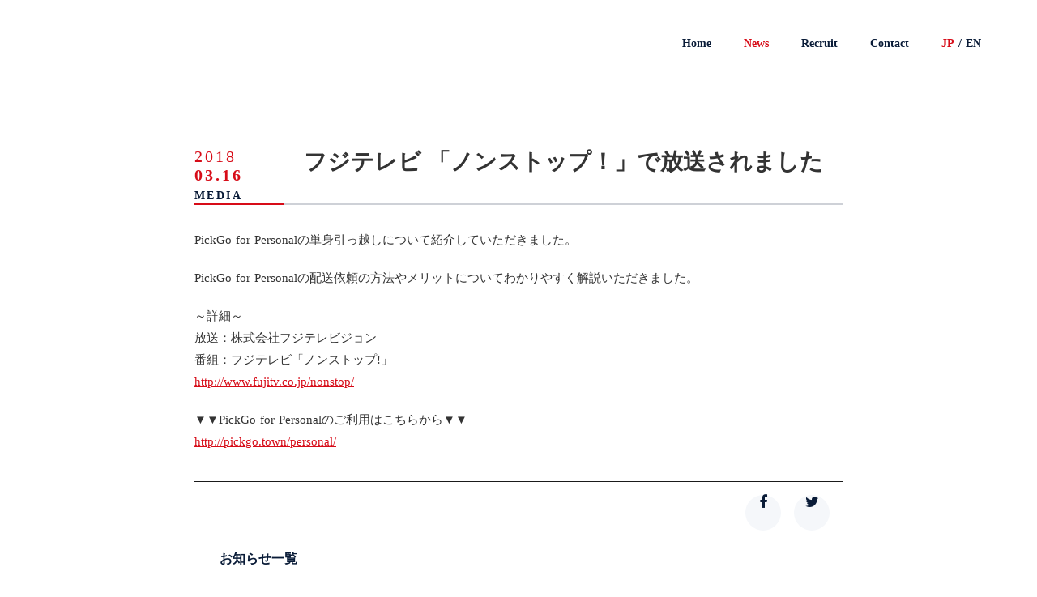

--- FILE ---
content_type: text/html;charset=utf-8
request_url: https://cb-cloud.com/news/XUlVBBAAACEALzOh
body_size: 36362
content:
<!DOCTYPE html>
<html lang="ja">
<head><meta charset="utf-8">
<meta name="viewport" content="width=device-width, initial-scale=1">
<title>フジテレビ 「ノンストップ！」で放送されました｜CBcloud株式会社</title>
<link rel="preconnect" href="https://fonts.gstatic.com" crossorigin>
<meta name="generator" content="Studio.Design">
<meta name="robots" content="all">
<meta property="og:site_name" content="CBcloud株式会社">
<meta property="og:title" content="フジテレビ 「ノンストップ！」で放送されました｜CBcloud株式会社">
<meta property="og:image" content="https://storage.googleapis.com/studio-cms-assets/projects/Kwa5mpwkaX/s-1200x630_v-fms_webp_8489fee6-c8e2-4a0a-a6ee-747aa41a1fb5.png">
<meta property="og:description" content="PickGo for Personalの単身引っ越しについて紹介していただきました。PickGo for Personalの配送依頼の方法やメリットについてわかりやすく解説いただきました。～詳細～放送... ">
<meta property="og:type" content="website">
<meta name="description" content="PickGo for Personalの単身引っ越しについて紹介していただきました。PickGo for Personalの配送依頼の方法やメリットについてわかりやすく解説いただきました。～詳細～放送... ">
<meta property="twitter:card" content="summary_large_image">
<meta property="twitter:image" content="https://storage.googleapis.com/studio-cms-assets/projects/Kwa5mpwkaX/s-1200x630_v-fms_webp_8489fee6-c8e2-4a0a-a6ee-747aa41a1fb5.png">
<meta name="apple-mobile-web-app-title" content="フジテレビ 「ノンストップ！」で放送されました｜CBcloud株式会社">
<meta name="format-detection" content="telephone=no,email=no,address=no">
<meta name="chrome" content="nointentdetection">
<meta name="google-site-verification" content="DpWbqk0PV0obgmbXs1ICJ-dwIv5l97rNwcZN1ZUq11c">
<meta property="og:url" content="/news/XUlVBBAAACEALzOh">
<link rel="icon" type="image/png" href="https://storage.googleapis.com/production-os-assets/assets/25112b2b-7730-44e0-adf7-6fbaa8cecf94" data-hid="2c9d455">
<link rel="apple-touch-icon" type="image/png" href="https://storage.googleapis.com/production-os-assets/assets/25112b2b-7730-44e0-adf7-6fbaa8cecf94" data-hid="74ef90c"><link rel="modulepreload" as="script" crossorigin href="/_nuxt/entry.c33efc46.js"><link rel="preload" as="style" href="/_nuxt/entry.4bab7537.css"><link rel="prefetch" as="image" type="image/svg+xml" href="/_nuxt/close_circle.c7480f3c.svg"><link rel="prefetch" as="image" type="image/svg+xml" href="/_nuxt/round_check.0ebac23f.svg"><link rel="prefetch" as="script" crossorigin href="/_nuxt/LottieRenderer.7a046306.js"><link rel="prefetch" as="script" crossorigin href="/_nuxt/error-404.767318fd.js"><link rel="prefetch" as="script" crossorigin href="/_nuxt/error-500.75638267.js"><link rel="stylesheet" href="/_nuxt/entry.4bab7537.css"><style>.page-enter-active{transition:.6s cubic-bezier(.4,.4,0,1)}.page-leave-active{transition:.3s cubic-bezier(.4,.4,0,1)}.page-enter-from,.page-leave-to{opacity:0}</style><style>:root{--rebranding-loading-bg:#e5e5e5;--rebranding-loading-bar:#222}</style><style>.app[data-v-d12de11f]{align-items:center;flex-direction:column;height:100%;justify-content:center;width:100%}.title[data-v-d12de11f]{font-size:34px;font-weight:300;letter-spacing:2.45px;line-height:30px;margin:30px}</style><style>.DynamicAnnouncer[data-v-cc1e3fda]{height:1px;margin:-1px;overflow:hidden;padding:0;position:absolute;width:1px;clip:rect(0,0,0,0);border-width:0;white-space:nowrap}</style><style>.TitleAnnouncer[data-v-1a8a037a]{height:1px;margin:-1px;overflow:hidden;padding:0;position:absolute;width:1px;clip:rect(0,0,0,0);border-width:0;white-space:nowrap}</style><style>.publish-studio-style[data-v-74fe0335]{transition:.4s cubic-bezier(.4,.4,0,1)}</style><style>.product-font-style[data-v-ed93fc7d]{transition:.4s cubic-bezier(.4,.4,0,1)}</style><style>/*! * Font Awesome Free 6.4.2 by @fontawesome - https://fontawesome.com * License - https://fontawesome.com/license/free (Icons: CC BY 4.0, Fonts: SIL OFL 1.1, Code: MIT License) * Copyright 2023 Fonticons, Inc. */.fa-brands,.fa-solid{-moz-osx-font-smoothing:grayscale;-webkit-font-smoothing:antialiased;--fa-display:inline-flex;align-items:center;display:var(--fa-display,inline-block);font-style:normal;font-variant:normal;justify-content:center;line-height:1;text-rendering:auto}.fa-solid{font-family:Font Awesome\ 6 Free;font-weight:900}.fa-brands{font-family:Font Awesome\ 6 Brands;font-weight:400}:host,:root{--fa-style-family-classic:"Font Awesome 6 Free";--fa-font-solid:normal 900 1em/1 "Font Awesome 6 Free";--fa-style-family-brands:"Font Awesome 6 Brands";--fa-font-brands:normal 400 1em/1 "Font Awesome 6 Brands"}@font-face{font-display:block;font-family:Font Awesome\ 6 Free;font-style:normal;font-weight:900;src:url(https://storage.googleapis.com/production-os-assets/assets/fontawesome/1629704621943/6.4.2/webfonts/fa-solid-900.woff2) format("woff2"),url(https://storage.googleapis.com/production-os-assets/assets/fontawesome/1629704621943/6.4.2/webfonts/fa-solid-900.ttf) format("truetype")}@font-face{font-display:block;font-family:Font Awesome\ 6 Brands;font-style:normal;font-weight:400;src:url(https://storage.googleapis.com/production-os-assets/assets/fontawesome/1629704621943/6.4.2/webfonts/fa-brands-400.woff2) format("woff2"),url(https://storage.googleapis.com/production-os-assets/assets/fontawesome/1629704621943/6.4.2/webfonts/fa-brands-400.ttf) format("truetype")}</style><style>.spinner[data-v-36413753]{animation:loading-spin-36413753 1s linear infinite;height:16px;pointer-events:none;width:16px}.spinner[data-v-36413753]:before{border-bottom:2px solid transparent;border-right:2px solid transparent;border-color:transparent currentcolor currentcolor transparent;border-style:solid;border-width:2px;opacity:.2}.spinner[data-v-36413753]:after,.spinner[data-v-36413753]:before{border-radius:50%;box-sizing:border-box;content:"";height:100%;position:absolute;width:100%}.spinner[data-v-36413753]:after{border-left:2px solid transparent;border-top:2px solid transparent;border-color:currentcolor transparent transparent currentcolor;border-style:solid;border-width:2px;opacity:1}@keyframes loading-spin-36413753{0%{transform:rotate(0deg)}to{transform:rotate(1turn)}}</style><style>@font-face{font-family:grandam;font-style:normal;font-weight:400;src:url(https://storage.googleapis.com/studio-front/fonts/grandam.ttf) format("truetype")}@font-face{font-family:Material Icons;font-style:normal;font-weight:400;src:url(https://storage.googleapis.com/production-os-assets/assets/material-icons/1629704621943/MaterialIcons-Regular.eot);src:local("Material Icons"),local("MaterialIcons-Regular"),url(https://storage.googleapis.com/production-os-assets/assets/material-icons/1629704621943/MaterialIcons-Regular.woff2) format("woff2"),url(https://storage.googleapis.com/production-os-assets/assets/material-icons/1629704621943/MaterialIcons-Regular.woff) format("woff"),url(https://storage.googleapis.com/production-os-assets/assets/material-icons/1629704621943/MaterialIcons-Regular.ttf) format("truetype")}.StudioCanvas{display:flex;height:auto;min-height:100dvh}.StudioCanvas>.sd{min-height:100dvh;overflow:clip}a,abbr,address,article,aside,audio,b,blockquote,body,button,canvas,caption,cite,code,dd,del,details,dfn,div,dl,dt,em,fieldset,figcaption,figure,footer,form,h1,h2,h3,h4,h5,h6,header,hgroup,html,i,iframe,img,input,ins,kbd,label,legend,li,main,mark,menu,nav,object,ol,p,pre,q,samp,section,select,small,span,strong,sub,summary,sup,table,tbody,td,textarea,tfoot,th,thead,time,tr,ul,var,video{border:0;font-family:sans-serif;line-height:1;list-style:none;margin:0;padding:0;text-decoration:none;-webkit-font-smoothing:antialiased;-webkit-backface-visibility:hidden;box-sizing:border-box;color:#333;transition:.3s cubic-bezier(.4,.4,0,1);word-spacing:1px}a:focus:not(:focus-visible),button:focus:not(:focus-visible),summary:focus:not(:focus-visible){outline:none}nav ul{list-style:none}blockquote,q{quotes:none}blockquote:after,blockquote:before,q:after,q:before{content:none}a,button{background:transparent;font-size:100%;margin:0;padding:0;vertical-align:baseline}ins{text-decoration:none}ins,mark{background-color:#ff9;color:#000}mark{font-style:italic;font-weight:700}del{text-decoration:line-through}abbr[title],dfn[title]{border-bottom:1px dotted;cursor:help}table{border-collapse:collapse;border-spacing:0}hr{border:0;border-top:1px solid #ccc;display:block;height:1px;margin:1em 0;padding:0}input,select{vertical-align:middle}textarea{resize:none}.clearfix:after{clear:both;content:"";display:block}[slot=after] button{overflow-anchor:none}</style><style>.sd{flex-wrap:nowrap;max-width:100%;pointer-events:all;z-index:0;-webkit-overflow-scrolling:touch;align-content:center;align-items:center;display:flex;flex:none;flex-direction:column;position:relative}.sd::-webkit-scrollbar{display:none}.sd,.sd.richText *{transition-property:all,--g-angle,--g-color-0,--g-position-0,--g-color-1,--g-position-1,--g-color-2,--g-position-2,--g-color-3,--g-position-3,--g-color-4,--g-position-4,--g-color-5,--g-position-5,--g-color-6,--g-position-6,--g-color-7,--g-position-7,--g-color-8,--g-position-8,--g-color-9,--g-position-9,--g-color-10,--g-position-10,--g-color-11,--g-position-11}input.sd,textarea.sd{align-content:normal}.sd[tabindex]:focus{outline:none}.sd[tabindex]:focus-visible{outline:1px solid;outline-color:Highlight;outline-color:-webkit-focus-ring-color}input[type=email],input[type=tel],input[type=text],select,textarea{-webkit-appearance:none}select{cursor:pointer}.frame{display:block;overflow:hidden}.frame>iframe{height:100%;width:100%}.frame .formrun-embed>iframe:not(:first-child){display:none!important}.image{position:relative}.image:before{background-position:50%;background-size:cover;border-radius:inherit;content:"";height:100%;left:0;pointer-events:none;position:absolute;top:0;transition:inherit;width:100%;z-index:-2}.sd.file{cursor:pointer;flex-direction:row;outline:2px solid transparent;outline-offset:-1px;overflow-wrap:anywhere;word-break:break-word}.sd.file:focus-within{outline-color:Highlight;outline-color:-webkit-focus-ring-color}.file>input[type=file]{opacity:0;pointer-events:none;position:absolute}.sd.text,.sd:where(.icon){align-content:center;align-items:center;display:flex;flex-direction:row;justify-content:center;overflow:visible;overflow-wrap:anywhere;word-break:break-word}.sd:where(.icon.fa){display:inline-flex}.material-icons{align-items:center;display:inline-flex;font-family:Material Icons;font-size:24px;font-style:normal;font-weight:400;justify-content:center;letter-spacing:normal;line-height:1;text-transform:none;white-space:nowrap;word-wrap:normal;direction:ltr;text-rendering:optimizeLegibility;-webkit-font-smoothing:antialiased}.sd:where(.icon.material-symbols){align-items:center;display:flex;font-style:normal;font-variation-settings:"FILL" var(--symbol-fill,0),"wght" var(--symbol-weight,400);justify-content:center;min-height:1em;min-width:1em}.sd.material-symbols-outlined{font-family:Material Symbols Outlined}.sd.material-symbols-rounded{font-family:Material Symbols Rounded}.sd.material-symbols-sharp{font-family:Material Symbols Sharp}.sd.material-symbols-weight-100{--symbol-weight:100}.sd.material-symbols-weight-200{--symbol-weight:200}.sd.material-symbols-weight-300{--symbol-weight:300}.sd.material-symbols-weight-400{--symbol-weight:400}.sd.material-symbols-weight-500{--symbol-weight:500}.sd.material-symbols-weight-600{--symbol-weight:600}.sd.material-symbols-weight-700{--symbol-weight:700}.sd.material-symbols-fill{--symbol-fill:1}a,a.icon,a.text{-webkit-tap-highlight-color:rgba(0,0,0,.15)}.fixed{z-index:2}.sticky{z-index:1}.button{transition:.4s cubic-bezier(.4,.4,0,1)}.button,.link{cursor:pointer}.submitLoading{opacity:.5!important;pointer-events:none!important}.richText{display:block;word-break:break-word}.richText [data-thread],.richText a,.richText blockquote,.richText em,.richText h1,.richText h2,.richText h3,.richText h4,.richText li,.richText ol,.richText p,.richText p>code,.richText pre,.richText pre>code,.richText s,.richText strong,.richText table tbody,.richText table tbody tr,.richText table tbody tr>td,.richText table tbody tr>th,.richText u,.richText ul{backface-visibility:visible;color:inherit;font-family:inherit;font-size:inherit;font-style:inherit;font-weight:inherit;letter-spacing:inherit;line-height:inherit;text-align:inherit}.richText p{display:block;margin:10px 0}.richText>p{min-height:1em}.richText img,.richText video{height:auto;max-width:100%;vertical-align:bottom}.richText h1{display:block;font-size:3em;font-weight:700;margin:20px 0}.richText h2{font-size:2em}.richText h2,.richText h3{display:block;font-weight:700;margin:10px 0}.richText h3{font-size:1em}.richText h4,.richText h5{font-weight:600}.richText h4,.richText h5,.richText h6{display:block;font-size:1em;margin:10px 0}.richText h6{font-weight:500}.richText [data-type=table]{overflow-x:auto}.richText [data-type=table] p{white-space:pre-line;word-break:break-all}.richText table{border:1px solid #f2f2f2;border-collapse:collapse;border-spacing:unset;color:#1a1a1a;font-size:14px;line-height:1.4;margin:10px 0;table-layout:auto}.richText table tr th{background:hsla(0,0%,96%,.5)}.richText table tr td,.richText table tr th{border:1px solid #f2f2f2;max-width:240px;min-width:100px;padding:12px}.richText table tr td p,.richText table tr th p{margin:0}.richText blockquote{border-left:3px solid rgba(0,0,0,.15);font-style:italic;margin:10px 0;padding:10px 15px}.richText [data-type=embed_code]{margin:20px 0;position:relative}.richText [data-type=embed_code]>.height-adjuster>.wrapper{position:relative}.richText [data-type=embed_code]>.height-adjuster>.wrapper[style*=padding-top] iframe{height:100%;left:0;position:absolute;top:0;width:100%}.richText [data-type=embed_code][data-embed-sandbox=true]{display:block;overflow:hidden}.richText [data-type=embed_code][data-embed-code-type=instagram]>.height-adjuster>.wrapper[style*=padding-top]{padding-top:100%}.richText [data-type=embed_code][data-embed-code-type=instagram]>.height-adjuster>.wrapper[style*=padding-top] blockquote{height:100%;left:0;overflow:hidden;position:absolute;top:0;width:100%}.richText [data-type=embed_code][data-embed-code-type=codepen]>.height-adjuster>.wrapper{padding-top:50%}.richText [data-type=embed_code][data-embed-code-type=codepen]>.height-adjuster>.wrapper iframe{height:100%;left:0;position:absolute;top:0;width:100%}.richText [data-type=embed_code][data-embed-code-type=slideshare]>.height-adjuster>.wrapper{padding-top:56.25%}.richText [data-type=embed_code][data-embed-code-type=slideshare]>.height-adjuster>.wrapper iframe{height:100%;left:0;position:absolute;top:0;width:100%}.richText [data-type=embed_code][data-embed-code-type=speakerdeck]>.height-adjuster>.wrapper{padding-top:56.25%}.richText [data-type=embed_code][data-embed-code-type=speakerdeck]>.height-adjuster>.wrapper iframe{height:100%;left:0;position:absolute;top:0;width:100%}.richText [data-type=embed_code][data-embed-code-type=snapwidget]>.height-adjuster>.wrapper{padding-top:30%}.richText [data-type=embed_code][data-embed-code-type=snapwidget]>.height-adjuster>.wrapper iframe{height:100%;left:0;position:absolute;top:0;width:100%}.richText [data-type=embed_code][data-embed-code-type=firework]>.height-adjuster>.wrapper fw-embed-feed{-webkit-user-select:none;-moz-user-select:none;user-select:none}.richText [data-type=embed_code_empty]{display:none}.richText ul{margin:0 0 0 20px}.richText ul li{list-style:disc;margin:10px 0}.richText ul li p{margin:0}.richText ol{margin:0 0 0 20px}.richText ol li{list-style:decimal;margin:10px 0}.richText ol li p{margin:0}.richText hr{border-top:1px solid #ccc;margin:10px 0}.richText p>code{background:#eee;border:1px solid rgba(0,0,0,.1);border-radius:6px;display:inline;margin:2px;padding:0 5px}.richText pre{background:#eee;border-radius:6px;font-family:Menlo,Monaco,Courier New,monospace;margin:20px 0;padding:25px 35px;white-space:pre-wrap}.richText pre code{border:none;padding:0}.richText strong{color:inherit;display:inline;font-family:inherit;font-weight:900}.richText em{font-style:italic}.richText a,.richText u{text-decoration:underline}.richText a{color:#007cff;display:inline}.richText s{text-decoration:line-through}.richText [data-type=table_of_contents]{background-color:#f5f5f5;border-radius:2px;color:#616161;font-size:16px;list-style:none;margin:0;padding:24px 24px 8px;text-decoration:underline}.richText [data-type=table_of_contents] .toc_list{margin:0}.richText [data-type=table_of_contents] .toc_item{color:currentColor;font-size:inherit!important;font-weight:inherit;list-style:none}.richText [data-type=table_of_contents] .toc_item>a{border:none;color:currentColor;font-size:inherit!important;font-weight:inherit;text-decoration:none}.richText [data-type=table_of_contents] .toc_item>a:hover{opacity:.7}.richText [data-type=table_of_contents] .toc_item--1{margin:0 0 16px}.richText [data-type=table_of_contents] .toc_item--2{margin:0 0 16px;padding-left:2rem}.richText [data-type=table_of_contents] .toc_item--3{margin:0 0 16px;padding-left:4rem}.sd.section{align-content:center!important;align-items:center!important;flex-direction:column!important;flex-wrap:nowrap!important;height:auto!important;max-width:100%!important;padding:0!important;width:100%!important}.sd.section-inner{position:static!important}@property --g-angle{syntax:"<angle>";inherits:false;initial-value:180deg}@property --g-color-0{syntax:"<color>";inherits:false;initial-value:transparent}@property --g-position-0{syntax:"<percentage>";inherits:false;initial-value:.01%}@property --g-color-1{syntax:"<color>";inherits:false;initial-value:transparent}@property --g-position-1{syntax:"<percentage>";inherits:false;initial-value:100%}@property --g-color-2{syntax:"<color>";inherits:false;initial-value:transparent}@property --g-position-2{syntax:"<percentage>";inherits:false;initial-value:100%}@property --g-color-3{syntax:"<color>";inherits:false;initial-value:transparent}@property --g-position-3{syntax:"<percentage>";inherits:false;initial-value:100%}@property --g-color-4{syntax:"<color>";inherits:false;initial-value:transparent}@property --g-position-4{syntax:"<percentage>";inherits:false;initial-value:100%}@property --g-color-5{syntax:"<color>";inherits:false;initial-value:transparent}@property --g-position-5{syntax:"<percentage>";inherits:false;initial-value:100%}@property --g-color-6{syntax:"<color>";inherits:false;initial-value:transparent}@property --g-position-6{syntax:"<percentage>";inherits:false;initial-value:100%}@property --g-color-7{syntax:"<color>";inherits:false;initial-value:transparent}@property --g-position-7{syntax:"<percentage>";inherits:false;initial-value:100%}@property --g-color-8{syntax:"<color>";inherits:false;initial-value:transparent}@property --g-position-8{syntax:"<percentage>";inherits:false;initial-value:100%}@property --g-color-9{syntax:"<color>";inherits:false;initial-value:transparent}@property --g-position-9{syntax:"<percentage>";inherits:false;initial-value:100%}@property --g-color-10{syntax:"<color>";inherits:false;initial-value:transparent}@property --g-position-10{syntax:"<percentage>";inherits:false;initial-value:100%}@property --g-color-11{syntax:"<color>";inherits:false;initial-value:transparent}@property --g-position-11{syntax:"<percentage>";inherits:false;initial-value:100%}</style><style>.snackbar[data-v-e23c1c77]{align-items:center;background:#fff;border:1px solid #ededed;border-radius:6px;box-shadow:0 16px 48px -8px rgba(0,0,0,.08),0 10px 25px -5px rgba(0,0,0,.11);display:flex;flex-direction:row;gap:8px;justify-content:space-between;left:50%;max-width:90vw;padding:16px 20px;position:fixed;top:32px;transform:translateX(-50%);-webkit-user-select:none;-moz-user-select:none;user-select:none;width:480px;z-index:9999}.snackbar.v-enter-active[data-v-e23c1c77],.snackbar.v-leave-active[data-v-e23c1c77]{transition:.4s cubic-bezier(.4,.4,0,1)}.snackbar.v-enter-from[data-v-e23c1c77],.snackbar.v-leave-to[data-v-e23c1c77]{opacity:0;transform:translate(-50%,-10px)}.snackbar .convey[data-v-e23c1c77]{align-items:center;display:flex;flex-direction:row;gap:8px;padding:0}.snackbar .convey .icon[data-v-e23c1c77]{background-position:50%;background-repeat:no-repeat;flex-shrink:0;height:24px;width:24px}.snackbar .convey .message[data-v-e23c1c77]{font-size:14px;font-style:normal;font-weight:400;line-height:20px;white-space:pre-line}.snackbar .convey.error .icon[data-v-e23c1c77]{background-image:url(/_nuxt/close_circle.c7480f3c.svg)}.snackbar .convey.error .message[data-v-e23c1c77]{color:#f84f65}.snackbar .convey.success .icon[data-v-e23c1c77]{background-image:url(/_nuxt/round_check.0ebac23f.svg)}.snackbar .convey.success .message[data-v-e23c1c77]{color:#111}.snackbar .button[data-v-e23c1c77]{align-items:center;border-radius:40px;color:#4b9cfb;display:flex;flex-shrink:0;font-family:Inter;font-size:12px;font-style:normal;font-weight:700;justify-content:center;line-height:16px;padding:4px 8px}.snackbar .button[data-v-e23c1c77]:hover{background:#f5f5f5}</style><style>a[data-v-757b86f2]{align-items:center;border-radius:4px;bottom:20px;height:20px;justify-content:center;left:20px;perspective:300px;position:fixed;transition:0s linear;width:84px;z-index:2000}@media (hover:hover){a[data-v-757b86f2]{transition:.4s cubic-bezier(.4,.4,0,1);will-change:width,height}a[data-v-757b86f2]:hover{height:32px;width:200px}}[data-v-757b86f2] .custom-fill path{fill:var(--03ccd9fe)}.fade-enter-active[data-v-757b86f2],.fade-leave-active[data-v-757b86f2]{position:absolute;transform:translateZ(0);transition:opacity .3s cubic-bezier(.4,.4,0,1);will-change:opacity,transform}.fade-enter-from[data-v-757b86f2],.fade-leave-to[data-v-757b86f2]{opacity:0}</style><style>.design-canvas__modal{height:100%;pointer-events:none;position:fixed;transition:none;width:100%;z-index:2}.design-canvas__modal:focus{outline:none}.design-canvas__modal.v-enter-active .studio-canvas,.design-canvas__modal.v-leave-active,.design-canvas__modal.v-leave-active .studio-canvas{transition:.4s cubic-bezier(.4,.4,0,1)}.design-canvas__modal.v-enter-active .studio-canvas *,.design-canvas__modal.v-leave-active .studio-canvas *{transition:none!important}.design-canvas__modal.isNone{transition:none}.design-canvas__modal .design-canvas__modal__base{height:100%;left:0;pointer-events:auto;position:fixed;top:0;transition:.4s cubic-bezier(.4,.4,0,1);width:100%;z-index:-1}.design-canvas__modal .studio-canvas{height:100%;pointer-events:none}.design-canvas__modal .studio-canvas>*{background:none!important;pointer-events:none}</style></head>
<body ><div id="__nuxt"><div><span></span><!----><!----></div></div><script type="application/json" id="__NUXT_DATA__" data-ssr="true">[["Reactive",1],{"data":2,"state":40,"_errors":41,"serverRendered":43,"path":44,"pinia":45},{"dynamicDatanews/XUlVBBAAACEALzOh":3},{"cover":4,"J5cf9S9n":5,"body":23,"title":24,"slug":25,"_meta":26,"_filter":37,"id":39},"https://storage.googleapis.com/studio-cms-assets/projects/Kwa5mpwkaX/s-1200x630_v-fms_webp_8489fee6-c8e2-4a0a-a6ee-747aa41a1fb5.png",{"title":6,"slug":7,"_meta":8,"_filter":21,"id":22},"MEDIA","media",{"project":9,"publishedAt":11,"createdAt":12,"order":13,"publishType":14,"schema":15,"uid":19,"updatedAt":20},{"id":10},"8E8GIiimHjCNyTLO9mKt",["Date","2022-04-07T07:45:44.000Z"],["Date","2022-04-07T07:45:33.000Z"],1,"change",{"id":16,"key":17,"postType":18},"s7vGmXl4nGh8FxG3aIPN","JYaJGei0","category","6Pn6XT8s",["Date","2022-04-20T02:44:21.000Z"],[],"jPw5pstbVejbuEEud9nZ","\u003Cp data-uid=\"x8CWlzct\" data-time=\"1654241227994\">PickGo for Personalの単身引っ越しについて紹介していただきました。\u003C/p>\u003Cp data-uid=\"p1LNr7K4\" data-time=\"1654241227994\">PickGo for Personalの配送依頼の方法やメリットについてわかりやすく解説いただきました。\u003C/p>\u003Cp data-uid=\"MwAoidyi\" data-time=\"1654241227994\">～詳細～\u003Cbr>放送：株式会社フジテレビジョン\u003Cbr>番組：フジテレビ「ノンストップ!」\u003Cbr>\u003Ca target=\"_blank\" href=\"http://www.fujitv.co.jp/nonstop/\" data-has-link=\"true\" rel=\"noopener nofollow\">http://www.fujitv.co.jp/nonstop/\u003C/a>\u003C/p>\u003Cp data-uid=\"_XWTMqI7\" data-time=\"1654241227994\">▼▼PickGo for Personalのご利用はこちらから▼▼\u003Cbr>\u003Ca target=\"_blank\" href=\"http://pickgo.town/personal/\" data-has-link=\"true\" rel=\"noopener nofollow\">http://pickgo.town/personal/\u003C/a>\u003C/p>","フジテレビ 「ノンストップ！」で放送されました","XUlVBBAAACEALzOh",{"project":27,"publishedAt":28,"createdAt":29,"order":30,"publishType":14,"schema":31,"uid":35,"updatedAt":36},{"id":10},["Date","2018-03-16T07:27:00.000Z"],["Date","2022-06-03T07:26:59.000Z"],245,{"id":32,"key":33,"postType":34},"6Qq6dUXBoWUjS9sv7RRP","DmwYfuwo","post","xvFclnSB",["Date","2022-06-03T09:34:01.000Z"],[38],"J5cf9S9n:6Pn6XT8s","KQWSFBeb3TmoKX7I7Roo",{},{"dynamicDatanews/XUlVBBAAACEALzOh":42},null,true,"/news/XUlVBBAAACEALzOh",{"cmsContentStore":46,"indexStore":49,"projectStore":52,"productStore":75,"pageHeadStore":342},{"listContentsMap":47,"contentMap":48},["Map"],["Map"],{"routeType":50,"host":51},"publish","cb-cloud.com",{"project":53},{"id":54,"name":55,"type":56,"customDomain":57,"iconImage":57,"coverImage":58,"displayBadge":59,"integrations":60,"snapshot_path":73,"snapshot_id":74,"recaptchaSiteKey":-1},"Kwa5mpwkaX","CBcloud - Corporate","web","","https://storage.googleapis.com/production-os-assets/assets/279fa6e4-f5d8-4063-818d-949a844516db",false,[61,64,67,70],{"integration_name":62,"code":63},"google-analytics","G-KKRNZ62DD4",{"integration_name":65,"code":66},"google-tag-manager","GTM-5B9CV8D",{"integration_name":68,"code":69},"search-console","DpWbqk0PV0obgmbXs1ICJ-dwIv5l97rNwcZN1ZUq11c",{"integration_name":71,"code":72},"typesquare","unused","https://storage.googleapis.com/studio-publish/projects/Kwa5mpwkaX/RO3ABeL0aD/","RO3ABeL0aD",{"product":76,"isLoaded":43,"selectedModalIds":339,"redirectPage":42,"isInitializedRSS":59,"pageViewMap":340,"symbolViewMap":341},{"breakPoints":77,"colors":87,"fonts":88,"head":132,"info":139,"pages":146,"resources":261,"symbols":264,"style":284,"styleVars":286,"enablePassword":59,"classes":325,"publishedUid":338},[78,81,84],{"maxWidth":79,"name":80},540,"mobile",{"maxWidth":82,"name":83},840,"tablet",{"maxWidth":85,"name":86},1280,"small",[],[89,102,112,114,116,118],{"family":90,"subsets":91,"variants":94,"vendor":101},"Noto Sans JP",[92,93],"japanese","latin",[95,96,97,98,99,100],"100","300","regular","500","700","900","google",{"family":103,"subsets":104,"variants":106,"vendor":101},"Lato",[93,105],"latin-ext",[95,107,96,108,97,109,99,110,100,111],"100italic","300italic","italic","700italic","900italic",{"family":113,"vendor":71},"ヒラギノ角ゴ W7 JIS2004",{"family":115,"vendor":71},"ヒラギノUD角ゴF W6 JIS2004",{"family":117,"vendor":71},"ヒラギノUD角ゴF W4 JIS2004",{"family":119,"subsets":120,"variants":124,"vendor":101},"Montserrat",[121,122,93,105,123],"cyrillic","cyrillic-ext","vietnamese",[95,125,96,97,98,126,99,127,100,107,128,108,109,129,130,110,131,111],"200","600","800","200italic","500italic","600italic","800italic",{"favicon":133,"lang":134,"meta":135,"title":138},"https://storage.googleapis.com/production-os-assets/assets/25112b2b-7730-44e0-adf7-6fbaa8cecf94","ja",{"description":136,"og:image":137},"CBcloudはこれまでの物流業界での経験・ノウハウ、先端のテクノロジー、そして常にお客様の視点をもって、「運ぶ」「届ける」のカタチを変革し、物流に関わるすべてのスタンダードを再構築していきます。CBcloudは物流業界の未来を創り続けていきます。","https://storage.googleapis.com/production-os-assets/assets/ef4c82c1-beec-4bb9-b941-f8374bde5d79","CBcloud株式会社",{"baseWidth":140,"created_at":141,"screen":142,"type":56,"updated_at":144,"version":145},1440,1518591100346,{"baseWidth":85,"height":143,"isAutoHeight":59,"width":85,"workingState":59},600,1518792996878,"4.1.9",[147,158,165,174,181,189,193,201,209,217,222,225,230,234,243,254],{"head":148,"id":152,"type":153,"uuid":154,"symbolIds":155},{"favicon":149,"lang":134,"ldJson":150,"meta":151,"title":138},"https://storage.googleapis.com/production-os-assets/assets/ec66c877-5381-4eba-bde9-fa9a4cb2d01d","{\n  \"@context\": \"http://schema.org\",\n  \"@type\": \"Article\",\n  \"headline\": \"CBcloud株式会社\",\n  \"author\": {\n    \"@type\": \"Person\",\n    \"name\": \"Studio.Design\",\n    \"url\": \"https://twitter.com/studio\"\n  },\n  \"datePublished\": \"2025-02-13\",\n  \"image\": \"https://storage.googleapis.com/production-os-assets/assets/ef4c82c1-beec-4bb9-b941-f8374bde5d79\",\n  \"articleSection\": [\"headline-1\", \"headline-2\"],\n  \"articleBody\": \"わたしたちはこれまでの物流業界での経験・ノウハウ、先端のテクノロジー、そして常にお客様の視点をもって、「運ぶ」「届ける」のカタチを変革し、物流に関わるすべてのスタンダードを再構築していきます。CBcloudは物流業界の未来を創り続けていきます。\",\n  \"url\": \"{{$url}}\",\n  \"publisher\": {\n    \"@type\": \"Organization\",\n    \"name\": \"Studio.Design\"\n  }\n}",{"description":136,"og:image":57},"/","page","842a72b3-b2a7-476e-8888-d9deeb114283",[156,157],"75732e24-f98b-4504-9814-2466c69d30a5","faa3aa4c-10d7-4dec-8bec-4fceab4bd3d2",{"head":159,"id":160,"type":153,"uuid":163,"symbolIds":164},{"favicon":149,"lang":160,"meta":161,"title":162},"en",{"description":57,"og:image":57},"CBcloud","32f44edb-1ae0-464f-aeba-fd8b8bb61c45",[156],{"head":166,"id":171,"type":153,"uuid":172,"symbolIds":173},{"meta":167,"title":170},{"description":168,"robots":169},"CBcloud株式会社の最新情報やメディア掲載情報、ニュースリリースなどがご覧になれます。","noindex","ニュースレター｜CBcloud株式会社","newsletter","d4bc7443-acda-4436-b431-ad1cae7388a0",[156,157],{"head":175,"id":178,"type":153,"uuid":179,"symbolIds":180},{"meta":176,"title":177},{"description":168},"ニュース｜CBcloud株式会社","news","c2c1c373-eb97-48f5-a1c9-cbef1e6bcb97",[156,157],{"head":182,"id":186,"type":153,"uuid":187,"symbolIds":188},{"meta":183,"title":185},{"description":184},"CBcloudへのお問い合わせはこちらから。お仕事のご依頼・ご相談、採用、PRなど各種問い合わせ窓口をご紹介します。","問い合わせ｜CBcloud株式会社","contact","2f3d7734-54c4-40ac-9df0-b6c9e9da6e56",[156,157],{"id":190,"type":153,"uuid":191,"symbolIds":192},"contact/newsletter","09350352-e7c3-486f-a61a-d1b6b5918e39",[157],{"head":194,"id":198,"type":153,"uuid":199,"symbolIds":200},{"meta":195,"title":197},{"description":196},"取材依頼など報道関係の方はこちらのフォームからお問い合わせください。","取材依頼など、報道関係の方の問い合わせ｜問い合わせ｜CBcloud株式会社","contact/press","26656532-3edc-4d44-a0a8-c25a007452db",[157],{"head":202,"id":206,"type":153,"uuid":207,"symbolIds":208},{"meta":203,"title":205},{"description":204},"その他、CBcloudへのお問い合わせを希望される方はこちらのフォームからお問い合わせください。","その他、CBcloudへのお問い合わせ｜問い合わせ｜CBcloud株式会社","contact/corporate","fc6ebbc5-5738-4441-be31-5477062d5ad0",[157],{"head":210,"id":214,"type":153,"uuid":215,"symbolIds":216},{"meta":211,"title":213},{"description":212,"robots":169},"CBcloud株式会社のプライバシーポリシーがご覧になれます。","プライバシーポリシー｜CBcloud株式会社","privacy-policy/new","0020a7a1-5f74-4ab9-9c3e-321df9292b3e",[156,157],{"id":218,"isCreatedInV4":43,"redirectTo":219,"type":220,"uuid":221},"privacy-policy","/privacy-policy/new","redirect","faee8afd-e12a-4230-8412-81cdc4bc4195",{"id":223,"isCreatedInV4":43,"redirectTo":219,"type":220,"uuid":224},"privacy-policy/announcement","c520ed48-50f9-463e-a38e-f3b45d6c3139",{"id":226,"responsive":43,"type":227,"uuid":228,"symbolIds":229},"menu","modal","dfbfa27a-5997-46a4-b0cf-1f32e0d0c5c1",[],{"id":231,"isCookieModal":59,"responsive":43,"type":227,"uuid":232,"symbolIds":233},"new/menu","9f16c0b0-3acf-496f-b6e5-f58949630b27",[],{"cmsRequest":235,"head":237,"id":239,"type":153,"uuid":240,"symbolIds":241},{"contentSlug":236,"schemaKey":17},"{{$route.params.slug}}",{"meta":238,"title":177},{"description":168},"news/category/:slug","d68cacdd-2dbc-4395-86a6-53b8962ba52d",[242,157,156],"c17c13cc-4332-4234-b62c-fa731f95926c",{"cmsRequest":244,"head":246,"id":251,"type":153,"uuid":252,"symbolIds":253},{"contentSlug":236,"schemaKey":245},"IROVBbWq",{"meta":247,"title":250},{"description":248,"og:image":249,"robots":169},"{{body}} ","{{cover}}","{{title}}｜CBcloud株式会社","newsletter/:slug-1","fb47620b-66d0-49e6-82f6-59cad6ce7f32",[156,157],{"cmsRequest":255,"head":256,"id":258,"type":153,"uuid":259,"symbolIds":260},{"contentSlug":236,"schemaKey":33},{"meta":257,"title":250},{"description":248,"og:image":249},"news/:slug","f092cb53-de28-4bec-aa82-6cdb3a9fbccb",[156,157],{"rssList":262,"apiList":263,"cmsProjectId":10},[],[],[265,267,268,269,271,273,275,276,278,280,282],{"uuid":266},"792c2ffe-2868-48a8-a483-5233cb43710c",{"uuid":156},{"uuid":242},{"uuid":270},"a55743ef-b314-4e37-a6d5-e37918758870",{"uuid":272},"02c8a68f-6421-4aab-926c-5a42a2ddb06b",{"uuid":274},"52a1cbe6-ba82-4b46-b463-1fe7ab311717",{"uuid":157},{"uuid":277},"5ee9677f-c6eb-406e-bef5-4ddc2c4170e7",{"uuid":279},"e83235c7-131b-40ac-a3d0-ec49dcde2b01",{"uuid":281},"81650518-3e18-4d37-bad7-2f0f73f9798c",{"uuid":283},"07c64410-91bd-4ba8-8a9a-d71d9197defb",{"fontFamily":285},[],{"color":287,"fontFamily":308},[288,292,296,300,304],{"key":289,"name":290,"value":291},"91a039ef","CBred","#d70c18ff",{"key":293,"name":294,"value":295},"21b686f8","Paragraph","#091b37",{"key":297,"name":298,"value":299},"679035ff","CBcloud_レッド","#b8161fff",{"key":301,"name":302,"value":303},"bc8f5aa9","背景_グレージュ","#f2f1efff",{"key":305,"name":306,"value":307},"16a3da20","背景_ブルーグレー","#eff3f4ff",[309,312,314,317,320,323],{"key":310,"name":57,"value":311},"dc95f5f3","'Noto Sans JP'",{"key":313,"name":57,"value":103},"48a0e7eb",{"key":315,"name":57,"value":316},"de87d2b8","'ヒラギノ角ゴ W7 JIS2004'",{"key":318,"name":57,"value":319},"21b73a62","'ヒラギノUD角ゴF W6 JIS2004'",{"key":321,"name":57,"value":322},"2799afa9","'ヒラギノUD角ゴF W4 JIS2004'",{"key":324,"name":57,"value":119},"2fbb243d",{"typography":326},[327],{"key":328,"name":329,"style":330},"91b5aa02","本文",{"@mobile":331,"fontFamily":333,"fontFeatureSettings":334,"fontSize":335,"fontWeight":126,"letterSpacing":336,"lineHeight":337},{"fontSize":332},"14px","var(--s-font-2799afa9)","'palt' 1","16px","0.05em","1.8","20260126061901",[],{},["Map"],{"googleFontMap":343,"typesquareLoaded":59,"hasCustomFont":59,"materialSymbols":344},["Map"],[]]</script><script>window.__NUXT__={};window.__NUXT__.config={public:{apiBaseUrl:"https://api.studiodesignapp.com/api",cmsApiBaseUrl:"https://api.cms.studiodesignapp.com",previewBaseUrl:"https://preview.studio.site",facebookAppId:"569471266584583",firebaseApiKey:"AIzaSyBkjSUz89vvvl35U-EErvfHXLhsDakoNNg",firebaseProjectId:"studio-7e371",firebaseAuthDomain:"studio-7e371.firebaseapp.com",firebaseDatabaseURL:"https://studio-7e371.firebaseio.com",firebaseStorageBucket:"studio-7e371.appspot.com",firebaseMessagingSenderId:"373326844567",firebaseAppId:"1:389988806345:web:db757f2db74be8b3",studioDomain:".studio.site",studioPublishUrl:"https://storage.googleapis.com/studio-publish",studioPublishIndexUrl:"https://storage.googleapis.com/studio-publish-index",rssApiPath:"https://rss.studiodesignapp.com/rssConverter",embedSandboxDomain:".studioiframesandbox.com",apiProxyUrl:"https://studio-api-proxy-rajzgb4wwq-an.a.run.app",proxyApiBaseUrl:"",isDev:false,fontsApiBaseUrl:"https://fonts.studio.design",jwtCookieName:"jwt_token"},app:{baseURL:"/",buildAssetsDir:"/_nuxt/",cdnURL:""}}</script><script type="module" src="/_nuxt/entry.c33efc46.js" crossorigin></script></body>
</html>

--- FILE ---
content_type: text/plain; charset=utf-8
request_url: https://analytics.studiodesignapp.com/event
body_size: -229
content:
Message published: 17924384863883145